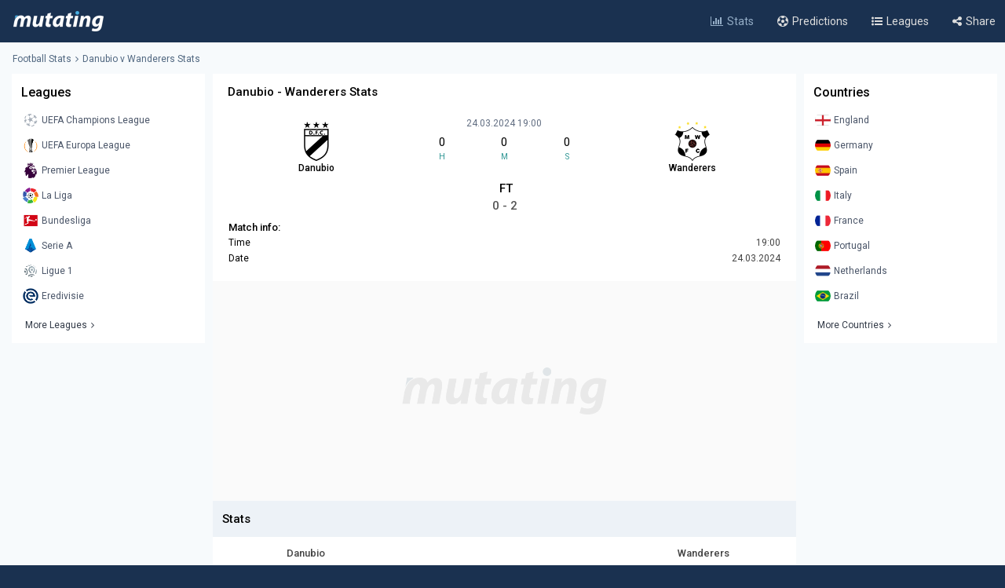

--- FILE ---
content_type: text/html; charset=utf-8
request_url: https://www.google.com/recaptcha/api2/aframe
body_size: 269
content:
<!DOCTYPE HTML><html><head><meta http-equiv="content-type" content="text/html; charset=UTF-8"></head><body><script nonce="zqHRsEZPTbu95IOrWhvYXA">/** Anti-fraud and anti-abuse applications only. See google.com/recaptcha */ try{var clients={'sodar':'https://pagead2.googlesyndication.com/pagead/sodar?'};window.addEventListener("message",function(a){try{if(a.source===window.parent){var b=JSON.parse(a.data);var c=clients[b['id']];if(c){var d=document.createElement('img');d.src=c+b['params']+'&rc='+(localStorage.getItem("rc::a")?sessionStorage.getItem("rc::b"):"");window.document.body.appendChild(d);sessionStorage.setItem("rc::e",parseInt(sessionStorage.getItem("rc::e")||0)+1);localStorage.setItem("rc::h",'1768800720486');}}}catch(b){}});window.parent.postMessage("_grecaptcha_ready", "*");}catch(b){}</script></body></html>

--- FILE ---
content_type: text/json; charset=utf-8
request_url: https://www.mutating.com/updategame-bbhbegc/
body_size: -197
content:
[{"matchgotime":"<div class='insidetipscore'>FT<\/div>","matchgoresult":"0 - 2"}]